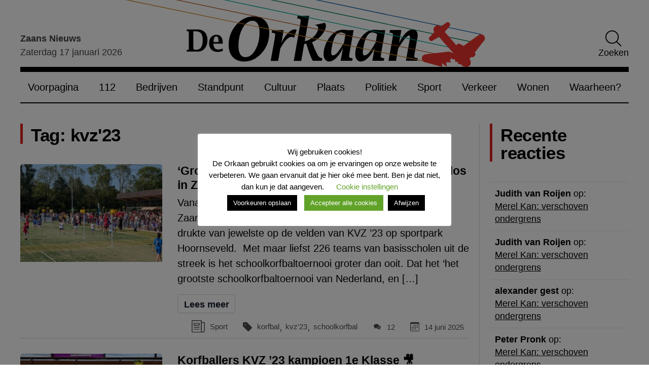

--- FILE ---
content_type: image/svg+xml
request_url: https://www.deorkaan.nl/wp-content/themes/de-orkaan/img/icons/footer/kortzaans.svg
body_size: 2204
content:
<?xml version="1.0" encoding="utf-8"?>
<!-- Generator: Adobe Illustrator 27.8.1, SVG Export Plug-In . SVG Version: 6.00 Build 0)  -->
<svg version="1.1" id="Layer_1" xmlns="http://www.w3.org/2000/svg" xmlns:xlink="http://www.w3.org/1999/xlink" x="0px" y="0px"
	 width="425.5px" height="443.9px" viewBox="0 0 425.5 443.9" style="enable-background:new 0 0 425.5 443.9;" xml:space="preserve"
	>
<g>
	<path style="fill:#FFFFFF;" d="M39.7,17.8C17.8,17.8,0,35.6,0,57.5v309.4c0,21.9,17.8,39.7,39.7,39.7h246.6
		c18.5-39.8,104.7-109.4,139.2-122l-0.2-227.1c0-21.9-17.8-39.7-39.7-39.7H39.7L39.7,17.8z"/>
	<path style="fill:#FFFFFF;" d="M369.3,419.4l-8.5-4.4c0,0-41.6,1.1-42,1.1c-1.4,0-2.9,0.5-4.1,1.4c-2.9,2.3-3.5,6.5-1.2,9.4
		c1,1.3,2.5,1.9,3.9,2.4c2.5,0.9,28.2,10.4,28.2,10.4l0.7-6.5l7.4,6.8l-0.2-7.6l9,1l-3.3-5.1l3.5,0.3l0.2-4.6l2.8,4.3l4.7,0.6
		l-0.1,4.2l4.8,0.6l-0.3,3.7l4.6,0.5c0.4,0.8,2.7,5.2,9.7,5.8c3.8,0.3,7-2,7.5-6.2c0.5-4.5-1.8-7-1.8-7c0.9-0.8,3.8-3.4,3.8-3.4
		c0.7,0.5,0.8,0.4,1.8,0.5c2.9,0.3,5.4-1.9,5.7-4.7c0.1-1-0.1-2-0.6-2.9c0,0,15.8-17.4,17.1-18.4c1.5-1.1,2.5-2.8,2.7-4.8
		c0.3-3.7-2.4-7-6.2-7.3c-1.6-0.1-3.2,0.3-4.4,1.2l-27.6,16.5c0,0-3-1.8-4.8-3c-1-0.7-2-1.5-3.3-1.6c-1.6-0.1-3.1,0.7-3.9,2
		c-0.3,0.5-0.5,0.9-0.5,0.9l-18.8-26.1c0,0,8.7-8.7,9.5-9.5c0.6-0.6,1-1.5,1.1-2.4c0.2-2.1-1.4-4.6-3.5-4.8c-1-0.1-1.9-0.3-2.7,0.2
		c-1.5,0.9-10.3,6.9-10.3,6.9c-1.2-1.4-3-2.4-5-2.6c-1.8-0.2-3.8,0.4-4.9,1.4c-1.4,1.1-2.2,2.6-2.6,4c-0.5,2-0.1,3.9,0.9,5.5
		c0,0-7.4,6.5-8.7,7.7c-0.7,0.6-1.4,1.3-1.7,2.3c-0.5,2.1,0.8,4.2,2.9,4.7c0.9,0.2,1.9,0.1,2.6-0.3c1-0.5,12.2-5.6,12.2-5.6"/>
	<path d="M353.2,138.9c10.4,0,18.9-8.4,18.9-18.9c0-10.4-8.4-18.9-18.9-18.9c-10.4,0-18.9,8.4-18.9,18.9
		C334.3,130.4,342.8,138.9,353.2,138.9L353.2,138.9z"/>
	<path d="M34.4,177.1h16.8V142l9.1-17l19.1,52.1h17.8l-27.2-70.5l22.9-47H76.2l-24.6,53.6h-0.3V59.6H34.4V177.1L34.4,177.1z
		 M112.5,149.4c0,4.8,0.8,9,2.5,12.6c1.7,3.6,3.8,6.5,6.5,8.9c2.7,2.4,5.7,4.2,9.1,5.4c3.4,1.2,6.7,1.8,10.1,1.8
		c3.4,0,6.8-0.6,10.1-1.8c3.4-1.2,6.4-3,9.1-5.4c2.7-2.4,4.9-5.3,6.5-8.9c1.6-3.6,2.5-7.8,2.5-12.6v-62c0-4.7-0.8-8.9-2.5-12.5
		s-3.8-6.6-6.5-9c-2.7-2.4-5.7-4.2-9.1-5.4c-3.4-1.2-6.7-1.8-10.1-1.8c-3.4,0-6.8,0.6-10.1,1.8c-3.4,1.2-6.4,3-9.1,5.4
		c-2.7,2.4-4.9,5.4-6.5,9c-1.6,3.6-2.5,7.8-2.5,12.5V149.4L112.5,149.4z M129.3,87.3c0-4.1,1.1-7.1,3.4-9c2.3-1.9,4.9-2.9,8-2.9
		c3.1,0,5.7,1,8,2.9c2.3,1.9,3.4,4.9,3.4,9v62c0,4.1-1.1,7.1-3.4,9c-2.3,1.9-4.9,2.9-8,2.9c-3.1,0-5.7-1-8-2.9
		c-2.3-1.9-3.4-4.9-3.4-9V87.3L129.3,87.3z M211.3,75.5h8.7c3.1,0,5.6,0.4,7.4,1.2c1.9,0.8,3.3,2,4.4,3.5c1,1.6,1.7,3.5,2.1,5.8
		c0.3,2.3,0.5,4.9,0.5,7.8c0,3-0.2,5.6-0.5,7.8c-0.3,2.3-1,4.2-1.9,5.7c-0.9,1.5-2.3,2.7-4,3.5c-1.8,0.8-4.1,1.2-7.1,1.2h-9.6V75.5
		L211.3,75.5z M194.5,177.1h16.8v-50.2h10.1l15.7,50.2h17.8l-18.2-53.6c5.4-3,9.2-6.9,11.3-11.8c2.1-4.9,3.2-10.8,3.2-17.6
		c0-23-9.9-34.5-29.7-34.5h-27.1V177.1L194.5,177.1z M283.6,177.1h16.8V75.5h19.5V59.6h-55.8v15.8h19.5V177.1L283.6,177.1z"/>
	<path d="M33.7,316.9h50v-15.8H51.4l32.3-88.3v-13.4H35.4v15.8h30l-31.7,86.8V316.9L33.7,316.9z M137.2,275.9h-16.8l8.3-42.6h0.3
		L137.2,275.9L137.2,275.9z M95.6,316.9h16.8l5-25.2h22.9l5,25.2h16.8l-26.2-117.5h-14L95.6,316.9L95.6,316.9z M213.4,275.9h-16.8
		l8.2-42.6h0.3L213.4,275.9L213.4,275.9z M171.8,316.9h16.8l5-25.2h22.9l4.9,25.2h16.8l-26.2-117.5h-14L171.8,316.9L171.8,316.9z
		 M255,316.9h16.8v-70.6h0.3l25.7,70.6h15.8V199.5h-16.8v70.8h-0.3l-25.4-70.8H255V316.9L255,316.9z M392.4,225c0-3.3-0.7-6.5-2-9.7
		c-1.3-3.1-3.2-6-5.7-8.5c-2.5-2.5-5.4-4.6-8.9-6.1c-3.5-1.5-7.3-2.3-11.5-2.3c-4.8,0-9.1,0.9-12.7,2.6c-3.6,1.7-6.6,4-9,6.8
		c-2.4,2.9-4.2,6.3-5.4,10.2c-1.2,4-1.8,8.1-1.8,12.5c0,7.4,1.2,13.5,3.7,18.4c2.5,4.9,7.3,8.8,14.6,11.8l12,4.9
		c2.1,0.9,3.8,1.7,5,2.5c1.3,0.8,2.3,1.8,3,3c0.7,1.2,1.2,2.8,1.4,4.8c0.2,2,0.3,4.5,0.3,7.6c0,2.6-0.1,5.1-0.3,7.3
		c-0.2,2.2-0.7,4-1.6,5.5c-0.8,1.5-2,2.6-3.6,3.5c-1.6,0.8-3.8,1.2-6.7,1.2c-4.3,0-7.3-1.2-9.2-3.7c-1.8-2.5-2.7-5.3-2.7-8.3v-4.6
		h-16.8v5.6c0,4,0.7,7.6,2.2,11.1c1.5,3.4,3.5,6.4,6,8.8c2.5,2.5,5.6,4.4,9.1,5.9c3.5,1.4,7.3,2.1,11.4,2.1c5.4,0,10-0.9,13.7-2.6
		c3.7-1.8,6.7-4.2,9-7.2c2.3-3,3.9-6.7,4.9-10.9c1-4.2,1.5-8.8,1.5-13.8c0-4.3-0.2-8.1-0.7-11.5c-0.4-3.4-1.3-6.3-2.6-8.9
		c-1.3-2.6-3.1-4.8-5.4-6.8c-2.3-1.9-5.3-3.6-9.1-5l-12.9-5.1c-2.2-0.9-3.9-1.8-5.2-2.6c-1.3-0.9-2.2-1.9-2.9-3.1
		c-0.7-1.2-1.1-2.5-1.2-4.1c-0.2-1.6-0.2-3.5-0.2-5.9c0-2,0.2-3.9,0.5-5.7c0.3-1.8,0.9-3.4,1.7-4.8c0.8-1.4,2-2.5,3.5-3.4
		c1.5-0.9,3.4-1.3,5.7-1.3c4.3,0,7.3,1.4,9.2,4.2c1.8,2.8,2.7,6.1,2.7,10v3.8h16.8V225L392.4,225z"/>
	<path style="fill:none;stroke:#D52F89;stroke-width:1.65;stroke-linecap:round;stroke-miterlimit:3;" d="M263.4,362.4"/>
	<polygon points="221.4,316.6 286.3,406.6 286.3,316.6 221.4,316.6 	"/>
	<polygon style="fill:#424242;" points="286.3,284.4 425.4,284.6 286.3,406.5 286.3,284.4 	"/>
	<path style="fill:none;stroke:#D52F89;stroke-width:1.65;stroke-linecap:round;stroke-miterlimit:3;" d="M316.9,422.7"/>
	<path style="fill:#D52F89;" d="M255.4,304"/>
	<path style="fill:none;stroke:#004B2C;" d="M255.4,304"/>
	<path style="fill:none;stroke:#FFFFFF;stroke-width:1.5765;stroke-linecap:round;stroke-miterlimit:3;" d="M289.4,392.4l20.4,26.6
		 M304.7,366.8l33.9,46.3 M311.6,327.9l27.4,38.4"/>
	<line style="fill:none;stroke:#FFFFFF;stroke-width:1.5765;stroke-linecap:round;" x1="344.3" y1="328.4" x2="396" y2="398.6"/>
	
		<line style="fill:none;stroke:#FFFFFF;stroke-width:1.5765;stroke-linecap:round;stroke-miterlimit:3;" x1="368.4" y1="316.7" x2="420.1" y2="387.7"/>
</g>
</svg>
